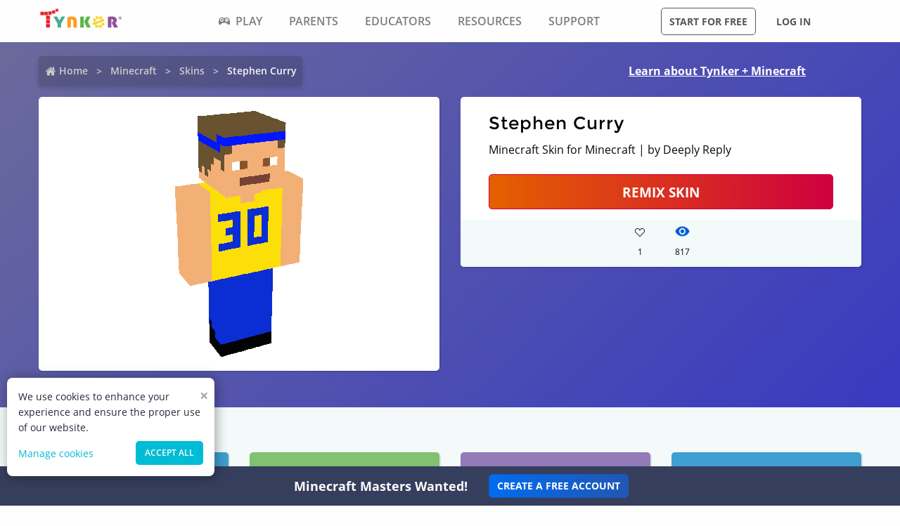

--- FILE ---
content_type: application/javascript; charset=UTF-8
request_url: https://www.tynker.com/_next/static/chunks/4449-5f1e1d357f3efeb0.js
body_size: 4027
content:
"use strict";(self.webpackChunk_N_E=self.webpackChunk_N_E||[]).push([[4449],{74449:function(e,t,c){var a=c(47568),n=c(34051),r=c.n(n),o=c(47084),l=c.n(o),i=c(9669),s=c.n(i);t.Z=function(){var e=arguments.length>0&&void 0!==arguments[0]?arguments[0]:null,t=arguments.length>1&&void 0!==arguments[1]&&arguments[1],c=arguments.length>2&&void 0!==arguments[2]?arguments[2]:"",n=function(e){return e.replace(/&/g,"&amp;").replace(/</g,"&lt;").replace(/>/g,"&gt;").replace(/"/g,"&quot;").replace(/'/g,"&apos;")},o=function(e){var t,c={};do{if(t=e.match(/^\@(\w+)([^\n]*)\n/m)){var a=t[1],n=!0;t[2]&&(n=t[2].trim()),void 0===c[a]?c[a]=n:Array.isArray(c[a])?c[a].push(n):c[a]=[c[a],n];var r=e.indexOf(t[0]),o=e.substring(0,r),l=e.substring(r+t[0].length);e=o+l}}while(t);return c.body=e,c};t&&(e=s());var i=new(l().Renderer),p=e,u=["block reference","mc block reference","mcpe block reference","hifive block reference","tynkervm","block hardware"],d=100;function k(e){return m.apply(this,arguments)}function m(){return(m=(0,a.Z)(r().mark((function e(t){var c,a,n,o,l,i,s,p,u,d,k,m,b,h,g;return r().wrap((function(e){for(;;)switch(e.prev=e.next){case 0:c={},n=null;case 3:if(!(a=t.match(/^\@(\w+)([^\n]*)\n/m))){e.next=33;break}if(o=a[1],l=!0,a[2]&&(l=a[2].trim()),void 0===c[o]?c[o]=l:Array.isArray(c[o])?c[o].push(l):c[o]=[c[o],l],i=t.indexOf(a[0]),s=t.substring(0,i),p=t.substring(i+a[0].length),"video"!==o){e.next=16;break}u=l.indexOf(" "),d="",k="",u>0?(d=l.substring(0,u).trim(),k=l.substring(u+1).trim(),k="<div>".concat(k,"</div>")):d=l,d=d.replace("autoplay=1",""),t=s+'<iframe class="video" src="'.concat(d,'"></iframe>').concat(k)+'<p class="video"><a ng-click="vm.playVideo(\''.concat(d,'\')"><span class="icon-new-tab"></span> Play Video</a></p>\n\n')+p,e.next=33;break;case 16:if("project"!==o){e.next=20;break}m=l.indexOf(" "),b="",h="",m>0?(b=l.substring(0,m).trim(),h=l.substring(m+1).trim(),h="<div>".concat(h,"</div>")):b=l,t=s+'<a class="project" ng-click="vm.playProject(\''.concat(b,"')\">")+'<img src="/assets/pscreenshot/'.concat(b,'.png"/>')+'<span class="play-icon"><em></em></span></a>'+"<p>".concat(h,"</p>")+"\n\n"+p,e.next=33;break;case 20:if("section"!==o){e.next=24;break}t=null!==n?s+"\n\n</section>\n\n"+'<section class="'.concat(l,'">\n\n')+p:s+'<section class="'.concat(l,'">\n\n')+p,n=l,e.next=33;break;case 24:if("embed"!==o){e.next=32;break}return l=l.replaceAll("_"," "),e.next=28,f(l);case 28:g=e.sent,t="".concat(s,"\n").concat(g.html,"\n").concat(p),e.next=33;break;case 32:t=s+p;case 33:if(a){e.next=3;break}case 34:return null!==n&&(t+="\n\n</section>\n\n"),c.body=t,e.abrupt("return",c);case 37:case"end":return e.stop()}}),e)})))).apply(this,arguments)}function b(e){return h.apply(this,arguments)}function h(){return(h=(0,a.Z)(r().mark((function e(t){var c,a,n,o,s,p,u;return r().wrap((function(e){for(;;)switch(e.prev=e.next){case 0:return c="",e.next=3,k(t);case 3:if(!(a=e.sent).style){e.next=8;break}c=a.style,e.next=34;break;case 8:if(!a.meta){e.next=34;break}n=!0,o=!1,s=void 0,e.prev=10,p=a.meta[Symbol.iterator]();case 12:if(n=(u=p.next()).done){e.next=20;break}if(0!==u.value.indexOf("blockfunc ")){e.next=17;break}return c="block-reference",e.abrupt("break",20);case 17:n=!0,e.next=12;break;case 20:e.next=26;break;case 22:e.prev=22,e.t0=e.catch(10),o=!0,s=e.t0;case 26:e.prev=26,e.prev=27,n||null==p.return||p.return();case 29:if(e.prev=29,!o){e.next=32;break}throw s;case 32:return e.finish(29);case 33:return e.finish(26);case 34:return e.abrupt("return",{docstyle:c,params:a,html:l()(a.body,{renderer:i})});case 35:case"end":return e.stop()}}),e,null,[[10,22,26,34],[27,,29,33]])})))).apply(this,arguments)}function f(e){return g.apply(this,arguments)}function g(){return(g=(0,a.Z)(r().mark((function e(c){var a,n,o,l,i,s,d,k,m,h,f,g,y,x,w,q,_,A,D,O,C,j,Z,M,S,B,H,U,F,P,$,z,E,I,N;return r().wrap((function(e){for(;;)switch(e.prev=e.next){case 0:if(a=c.indexOf(":"),n=c.substring(0,a),o=c.substring(a+1),"doclink"!==n){e.next=22;break}if(l={},/^[0-9a-fA-F]{24}$/.test(o)?l.id=o:l.name=o,i=null,!t){e.next=12;break}return e.next=10,p.get("https://www.tynker.com/api/help/gethelpdoc",{params:l});case 10:i=null===(i=e.sent)||void 0===i?void 0:i.data;case 12:if(!i.data||!i.data.body){e.next=19;break}return e.next=15,b(i.data.body);case 15:return s=e.sent,e.abrupt("return",s);case 19:return e.abrupt("return",{docstyle:"",params:{},html:'<p>Document "'.concat(o,'" does not exist</p>')});case 20:e.next=104;break;case 22:if("list"!==n){e.next=50;break}return d={q:o,search:!0},e.next=26,v(d);case 26:for(k=e.sent,m=k.msgs,h="",f=!0,g=!1,y=void 0,e.prev=30,x=m[Symbol.iterator]();!(f=(w=x.next()).done);f=!0)q=w.value,h+=q.html;e.next=38;break;case 34:e.prev=34,e.t0=e.catch(30),g=!0,y=e.t0;case 38:e.prev=38,e.prev=39,f||null==x.return||x.return();case 41:if(e.prev=41,!g){e.next=44;break}throw y;case 44:return e.finish(41);case 45:return e.finish(38);case 46:return h||(h='<p>Could not find help for "'.concat(o,'"</p>')),e.abrupt("return",{docstyle:"",params:{},html:h});case 50:if("searchtags"!==n){e.next=104;break}for(_=!1,A=o.split(","),D=[],O=[],C=!0,j=!1,Z=void 0,e.prev=56,M=A[Symbol.iterator]();!(C=(S=M.next()).done);C=!0)"|"==(B=(B=S.value).trim())[0]?O.push(B.substring(1)):D.push(B),u.indexOf(B)>-1&&(_=!0);e.next=64;break;case 60:e.prev=60,e.t1=e.catch(56),j=!0,Z=e.t1;case 64:e.prev=64,e.prev=65,C||null==M.return||M.return();case 67:if(e.prev=67,!j){e.next=70;break}throw Z;case 70:return e.finish(67);case 71:return e.finish(64);case 72:if(H=null,!t){e.next=80;break}return e.next=76,p.get("https://www.tynker.com/api/help/gethelplist",{params:{tags:D.join(","),filter:O.join(",")}});case 76:U=e.sent,H=null===U||void 0===U?void 0:U.data,e.next=83;break;case 80:return e.next=82,p.get("https://www.tynker.com/api/help/gethelplist",{tags:D.join(","),filter:O.join(",")});case 82:H=e.sent;case 83:for(F="",F+=_?'<ul class="block-reference">':"<ul>",P=!0,$=!1,z=void 0,e.prev=86,E=H.data[Symbol.iterator]();!(P=(I=E.next()).done);P=!0)(N=I.value).meta&&N.meta.blockrender?F+='<li class="code-block"><a ng-click="vm.clickDoc(\'doclink:'.concat(N._id,"')\"><block block='").concat(N.meta.blockrender.replaceAll("'","&#39;"),"' /></a><a ng-click='vm.copyBlock(&quot;").concat(N.meta.blockrender.replaceAll("'","&#39;").replaceAll('"','\\"'),'&quot;)\' class="copyable" tooltip="Copy to clipboard" tooltip-margin="10"></a></li>'):N.topic?F+="<li><a ng-click=\"vm.clickDoc('doclink:".concat(N._id,"')\">").concat(N.topic[0],"</a></li>"):N.name&&(F+="<li><a ng-click=\"vm.clickDoc('doclink:".concat(N._id,"')\">").concat(N.name,"</a></li>"));e.next=94;break;case 90:e.prev=90,e.t2=e.catch(86),$=!0,z=e.t2;case 94:e.prev=94,e.prev=95,P||null==E.return||E.return();case 97:if(e.prev=97,!$){e.next=100;break}throw z;case 100:return e.finish(97);case 101:return e.finish(94);case 102:return F+="</ul>",e.abrupt("return",{docstyle:_?"block-reference":"",params:{},html:F});case 104:case"end":return e.stop()}}),e,null,[[30,34,38,46],[39,,41,45],[56,60,64,72],[65,,67,71],[86,90,94,102],[95,,97,101]])})))).apply(this,arguments)}function v(e,t){return y.apply(this,arguments)}function y(){return(y=(0,a.Z)(r().mark((function e(a,n){var o,l,i,s,u,k,m,h,f,g,v,y,x,w,q,_,A,D,O,C,j;return r().wrap((function(e){for(;;)switch(e.prev=e.next){case 0:if(D=function(e,a,n){var r=!1,o=0,l=!1,i="<ul>",s=!0,p=!1,u=void 0;try{for(var k,m=e[Symbol.iterator]();!(s=(k=m.next()).done);s=!0){var b=k.value;if(b.meta&&b.meta.blockrender?(i+='<li class="code-block">',i+=t?'<a class="clickDoc" href=\''.concat(c,"doclink:").concat(b._id,"'>"):"<a ng-click=\"vm.clickDoc('doclink:".concat(b._id,"')\">"),i+="<block block='".concat(b.meta.blockrender.replaceAll("'","&#39;"),"' /></a><a ng-click='vm.copyBlock(&quot;").concat(b.meta.blockrender.replaceAll("'","&#39;").replaceAll('"','\\"'),'&quot;)\' class="copyable" tooltip="Copy to clipboard" tooltip-margin="10"></a></li>'),r=!0):b.topic?(i+=t?'<li><a class="clickDoc" href=\''.concat(c,"doclink:").concat(b._id,"'>").concat(b.topic[0],"</a></li>"):"<li><a ng-click=\"vm.clickDoc('doclink:".concat(b._id,"')\">").concat(b.topic[0],"</a></li>"),r=!0):b.name&&(i+=t?'<li><a class="clickDoc" href=\''.concat(c,"doclink:").concat(b._id,"'>").concat(b.name,"</a></li>"):"<li><a ng-click=\"vm.clickDoc('doclink:".concat(b._id,"')\">").concat(b.name,"</a></li>"),r=!0),o++,a&&o>a||o>d)break}}catch(h){p=!0,u=h}finally{try{s||null==m.return||m.return()}finally{if(p)throw u}}return i+="</ul>",r?(a&&o>a&&o<d||n)&&(l=!0):i=null,{msg:i,hasMore:l}},o=null,!t){e.next=9;break}return e.next=5,p.get("/api/help/queryhelp",{params:a});case 5:o=(o=e.sent).data,e.next=12;break;case 9:return e.next=11,p.get("/api/help/queryhelp",a);case 11:o=e.sent;case 12:for(l=[],i="",s=!1,u=o.data,k=u.results,m=[],h=[],f=!0,g=!1,v=void 0,e.prev=20,y=k[Symbol.iterator]();!(f=(x=y.next()).done);f=!0)(w=x.value).meta&&w.meta.confidence?m.push(w):h.push(w);e.next=28;break;case 24:e.prev=24,e.t0=e.catch(20),g=!0,v=e.t0;case 28:e.prev=28,e.prev=29,f||null==y.return||y.return();case 31:if(e.prev=31,!g){e.next=34;break}throw v;case 34:return e.finish(31);case 35:return e.finish(28);case 36:if(!(m.length>0)){e.next=50;break}if((q=m.shift()).enter&&"root"!=q.enter?a.s=q.enter:a.s="",!q.meta.expand&&!a.expand){e.next=49;break}return e.next=42,b(q.body);case 42:_=e.sent,i=_.html,A=1===k.length&&u.additional>0?u.additional:0,l.push({html:i,promptUseful:!0,query:a.q,docstyle:q.docstyle,docid:q._id,expanded:!0,logid:u.logid,additional:A,hasMore:!!A}),s=!0,e.next=50;break;case 49:q.meta&&q.meta.blockrender?(i='<span class="code-block"><a ng-click="vm.clickDoc(\'doclink:'.concat(q._id,"')\"><block block='").concat(q.meta.blockrender.replaceAll("'","&#39;"),"' /></a><a ng-click='vm.copyBlock(&quot;").concat(q.meta.blockrender.replaceAll("'","&#39;").replaceAll('"','\\"'),'&quot;)\' class="copyable" tooltip="Copy to clipboard" tooltip-margin="10"></a></span>'),l.push({html:i,promptUseful:!0,query:a.q,docstyle:q.docstyle,docid:q._id,logid:u.logid})):q.topic?(i="<a ng-click=\"vm.clickDoc('doclink:".concat(q._id,"')\">").concat(q.topic[0],"</a>"),l.push({html:i,promptUseful:!0,query:a.q,docstyle:q.docstyle,docid:q._id,logid:u.logid}),s=!0):q.name&&(i="<a ng-click=\"vm.clickDoc('doclink:".concat(q._id,"')\">").concat(q.name,"</a>"),l.push({html:i,promptUseful:!0,query:a.q,docstyle:q.docstyle,docid:q._id,logid:u.logid}),s=!0);case 50:return O="",s&&(O="other "),s=!1,m.length>0&&(C=D(m,a.limit,h.length>0&&!n,u.additional)).msg&&(s=!0,i="<p>Here are some ".concat(O,'results matching "<strong>').concat(a.q,'</strong>":</p>').concat(C.msg),l.push({html:i,query:a.q,hasMore:C.hasMore,additional:u.additional})),(!s||n)&&h.length>0&&(j=D(h,a.limit,!1,u.additional)).msg&&(s=!0,i="<p>Here are some ".concat(O,'documents I found containing "<strong>').concat(a.q,'</strong>":</p>').concat(j.msg),l.push({html:i,query:a.q,hasMore:j.hasMore,additional:u.additional})),u.msgs=l,e.abrupt("return",u);case 58:case"end":return e.stop()}}),e,null,[[20,24,28,36],[29,,31,35]])})))).apply(this,arguments)}return i.code=function(e,t){var c=t?t.match(/^([a-zA-Z0-9_\-]+)(\(([a-zA-Z0-9_:+\-/*%?=.]*)\))?$/):null,a="";return c&&(t=c[1],c.length>3&&(a=c[3])),"html"===t?e=(e=e.replace(/\</g,"&lt;")).replace(/\>/g,"&gt;"):"block"===t&&(a?(0===a.indexOf("doclink:")&&(a=a.substring("doclink:".length),/^[0-9a-fA-F]{24}$/.test(a)||(a=encodeURIComponent(a)),a="doclink:".concat(a)),e='<span class="code-block"><a target="_blank" href="'.concat(a,"\"><block block='").concat(e.replaceAll("'","&#39;"),"' code-language=\"'tynker'\" /></a><a ng-click='vm.copyBlock(&quot;").concat(e.replaceAll("'","&#39;").replaceAll('"','\\"'),'&quot;)\' class="copyable" tooltip="Copy to clipboard" tooltip-margin="10"></a></span>')):e='<span class="code-block"><block block=\''.concat(e.replaceAll("'","&#39;"),"' code-language=\"'tynker'\" /><a ng-click='vm.copyBlock(&quot;").concat(e.replaceAll("'","&#39;").replaceAll('"','\\"'),'&quot;)\' class="copyable" tooltip="Copy to clipboard" tooltip-margin="10"></a></span>')),'<pre class="language-'.concat(t,'">').concat(e,"</pre>")},i.link=function(e,a,n){return e.indexOf("http://")>-1||e.indexOf("https://")>-1?'<a target="_blank" href="'.concat(e,'">').concat(n,"</a>\n"):"/"==e[0]||"#"==e[0]?".pdf"==e.substring(e.length-4)?'<a target="_blank" href="'.concat(e,'">').concat(n,"</a>\n"):'<a href="'.concat(e,'">').concat(n,"</a>\n"):(e=e.replaceAll("_"," "),t?(e=e.substring(8),'<a class="clickDoc" href= \''.concat(c).concat(e,"/'>").concat(n,"</a>\n")):"<a ng-click=\"vm.clickDoc('".concat(e,"')\">").concat(n,"</a>\n"))},{escapeHtml:n,queryDocs:v,mdToHtml:b,getParams:o,getHtmlFromLink:f}}}}]);